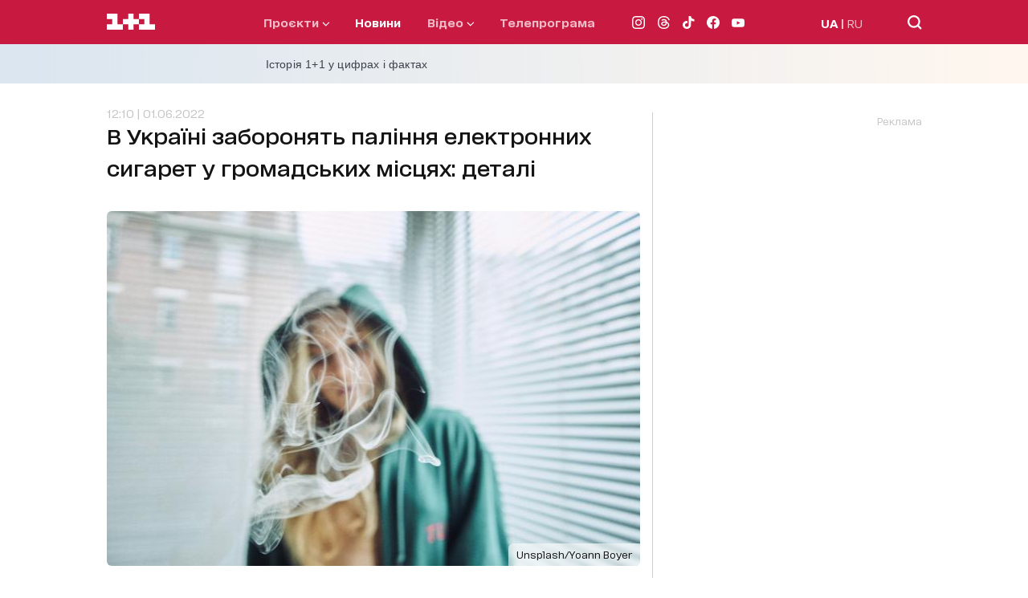

--- FILE ---
content_type: application/javascript; charset=utf-8
request_url: https://fundingchoicesmessages.google.com/f/AGSKWxW1aNvH-CH2cYYiJe_ZR-Wzne_Umzz1CCRiOxV0TTPWBEybyUZSpEXX5UfG_o_UlcNuzbFtCRcmIeuxSSqFUoTCxpRT6UJL5klWZgGc6juZQh9-hgsnBZq4JXNLR6tIB0n9pQeDfg==?fccs=W251bGwsbnVsbCxudWxsLG51bGwsbnVsbCxudWxsLFsxNzY4OTIyNjU1LDY4MzAwMDAwMF0sbnVsbCxudWxsLG51bGwsW251bGwsWzddXSwiaHR0cHM6Ly8xcGx1czEudWEvbm92eW55L3YtdWtyYWluaS16YWJvcm9uYXQtcGFsaW5uYS1lbGVrdHJvbm5paC1zaWdhcmV0LXUtZ3JvbWFkc2tpaC1taXNjYWgtZGV0YWxpIixudWxsLFtbOCwiTTlsa3pVYVpEc2ciXSxbOSwiZW4tVVMiXSxbMTksIjIiXSxbMTcsIlswXSJdLFsyNCwiIl0sWzI5LCJmYWxzZSJdXV0
body_size: -216
content:
if (typeof __googlefc.fcKernelManager.run === 'function') {"use strict";this.default_ContributorServingResponseClientJs=this.default_ContributorServingResponseClientJs||{};(function(_){var window=this;
try{
var OH=function(a){this.A=_.t(a)};_.u(OH,_.J);var PH=_.Zc(OH);var QH=function(a,b,c){this.B=a;this.params=b;this.j=c;this.l=_.F(this.params,4);this.o=new _.bh(this.B.document,_.O(this.params,3),new _.Og(_.Ok(this.j)))};QH.prototype.run=function(){if(_.P(this.params,10)){var a=this.o;var b=_.ch(a);b=_.Jd(b,4);_.gh(a,b)}a=_.Pk(this.j)?_.Xd(_.Pk(this.j)):new _.Zd;_.$d(a,9);_.F(a,4)!==1&&_.H(a,4,this.l===2||this.l===3?1:2);_.Dg(this.params,5)&&(b=_.O(this.params,5),_.fg(a,6,b));return a};var RH=function(){};RH.prototype.run=function(a,b){var c,d;return _.v(function(e){c=PH(b);d=(new QH(a,c,_.A(c,_.Nk,2))).run();return e.return({ia:_.L(d)})})};_.Rk(8,new RH);
}catch(e){_._DumpException(e)}
}).call(this,this.default_ContributorServingResponseClientJs);
// Google Inc.

//# sourceURL=/_/mss/boq-content-ads-contributor/_/js/k=boq-content-ads-contributor.ContributorServingResponseClientJs.en_US.M9lkzUaZDsg.es5.O/d=1/exm=kernel_loader,loader_js_executable/ed=1/rs=AJlcJMzanTQvnnVdXXtZinnKRQ21NfsPog/m=web_iab_tcf_v2_signal_executable
__googlefc.fcKernelManager.run('\x5b\x5b\x5b8,\x22\x5bnull,\x5b\x5bnull,null,null,\\\x22https:\/\/fundingchoicesmessages.google.com\/f\/AGSKWxUpqWtG4_Mb1s7OloNuanYErDlQl_4IHoFaXlIEERAJ5Gw5UUgWd4aq_MQkYQH7qyMag964Ccxjqx9OXD4_9j2Q7ymHQjJFtaRiZIljYcixBfNEjk1wIauysr55O0ud5HF6aCN2Rg\\\\u003d\\\\u003d\\\x22\x5d,null,null,\x5bnull,null,null,\\\x22https:\/\/fundingchoicesmessages.google.com\/el\/AGSKWxWvMSQWFqGDTmKpdZek9vRfGBO7TvtRRImvMI2rAh40EgHWNE0CKuUn7frUIcbBhEIr4_aXRaUmP1GX-x2hXuxl79l2zMODIITaeAtCjVeH3L_cXLwFEHntIxy2ixOqLflvGL7_vA\\\\u003d\\\\u003d\\\x22\x5d,null,\x5bnull,\x5b7\x5d\x5d\x5d,\\\x221plus1.ua\\\x22,1,\\\x22en\\\x22,null,null,null,null,1\x5d\x22\x5d\x5d,\x5bnull,null,null,\x22https:\/\/fundingchoicesmessages.google.com\/f\/AGSKWxXaHVG56dPU0_6_SFWR_-TBz4_Sq_e6vMPf4vdG-n8fzdfUaWxqzG3Y2-EzmOgolsIvHL0i-fzsh8RGCEuQxP0qmVaWeWCz2NHmDiZcDQjGkq1rj1JxuTdLocIBhuTmyf6oog6-sA\\u003d\\u003d\x22\x5d\x5d');}

--- FILE ---
content_type: application/javascript; charset=utf-8
request_url: https://fundingchoicesmessages.google.com/f/AGSKWxVYcRRMqC9wp778V37XOonW34j5T4kkz0n0kj8BxcpGAsosBv30jlpukppPfketR7lErnusFoetigJmoeIaLe1PNTYLtJTCmSVYb5S3Owh8Mr03s_3t-KBvSb2bh-bKTHvDyIZ7F7rNSvi90eChCA8SeCaPFPL7UdgRRHX0piRxuHtmAyiUJG85POZu/_/170x700./ads/adp4./quigo_ad.nativeads./yourad1.
body_size: -1291
content:
window['5926fda5-c649-4c2d-a412-cc8ac7934332'] = true;

--- FILE ---
content_type: application/x-javascript; charset=utf-8
request_url: https://servicer.idealmedia.io/1289553/1?nocmp=1&sessionId=696f9e1e-1195e&sessionPage=1&sessionNumberWeek=1&sessionNumber=1&cpicon=1&scale_metric_1=64.00&scale_metric_2=256.00&scale_metric_3=192.48&cbuster=1768922654224584803375&pvid=03651dd8-36dc-4b36-9666-845733797a27&implVersion=17&lct=1768241460&mp4=1&ap=1&consentStrLen=0&wlid=b5d63c8f-2baa-4362-93e9-1be1846706b0&pageview_widget_list=1289553&uniqId=071b5&childs=1304190&niet=4g&nisd=false&jsp=head&evt=%5B%7B%22event%22%3A1%2C%22methods%22%3A%5B1%2C2%5D%7D%2C%7B%22event%22%3A2%2C%22methods%22%3A%5B1%2C2%5D%7D%5D&pv=5&jsv=es6&dpr=1&hashCommit=a2dd5561&iframe=1&tfre=1039&w=665&h=876&tl=150&tlp=1,2,3,4,5,6&sz=199x389&szp=1,2,3,4,5,6&szl=1,2,3;4,5,6&cxurl=https%3A%2F%2F1plus1.ua%2Fnovyny%2Fv-ukraini-zaboronat-palinna-elektronnih-sigaret-u-gromadskih-miscah-detali&ref=https%3A%2F%2F1plus1.ua%2Fnovyny%2Fv-ukraini-zaboronat-palinna-elektronnih-sigaret-u-gromadskih-miscah-detali&lu=https%3A%2F%2F1plus1.ua%2Fnovyny%2Fv-ukraini-zaboronat-palinna-elektronnih-sigaret-u-gromadskih-miscah-detali
body_size: 2624
content:
var _mgq=_mgq||[];
_mgq.push(["IdealmediaLoadGoods1304190_071b5",[
["champion.com.ua","11962959","1","Мудрик отримав вердикт щодо свого майбутнього у Челсі","Лондонське Челсі може достроково припинити співпрацю із українським вінгером Михайлом Мудриком","0","","","","tufWWUf7ZHcaSW1nxwNQif6pG8DThbLjI-4KIs7DnvpKLdfngGlto9qxGjRgYmxhJP9NESf5a0MfIieRFDqB_K-oCSAnjFSCFxv1EYCWQ8KkU8N6B7tswOVnGg2fpV3A",{"i":"https://s-img.idealmedia.io/n/11962959/328x328/423x0x1074x1074/aHR0cDovL2ltZ2hvc3RzLmNvbS90LzY4NzA0MS9jMTkwYjBjYTAwNjJmMWZkYTU4NmVkYTUwMzcxOWNkMC5qcGVn.webp?v=1768922654-w43xq1ygxuWso28LZJzKaiC3G0J6PBW7i-dSIm6Md0k","l":"https://clck.idealmedia.io/pnews/11962959/i/30200/pp/1/1?h=tufWWUf7ZHcaSW1nxwNQif6pG8DThbLjI-4KIs7DnvpKLdfngGlto9qxGjRgYmxhJP9NESf5a0MfIieRFDqB_K-oCSAnjFSCFxv1EYCWQ8KkU8N6B7tswOVnGg2fpV3A&utm_campaign=1plus1.ua&utm_source=1plus1.ua&utm_medium=referral&rid=13f59b77-f614-11f0-8204-d404e6f97680&tt=Direct&att=3&afrd=296&iv=17&ct=1&gdprApplies=0&muid=q0keC-rs6Ro7&st=-300&mp4=1&h2=RGCnD2pppFaSHdacZpvmnpoHBllxjckHXwaK_zdVZw73Uq9CZQIGhHBl6Galy7GAzk0Q-FXdikxSFOweJdXOMw**","adc":[],"sdl":0,"dl":"","category":"Спорт","dbbr":0,"bbrt":0,"type":"e","media-type":"static","clicktrackers":[],"cta":"Читати далі","cdt":"","tri":"13f5e25b-f614-11f0-8204-d404e6f97680","crid":"11962959"}],
["tsn.ua","11964643","1","47-річна Оля Полякова блиснула голими сідницями на пляжі","Іменинниця викликала фурор серед своїх зіркових друзів","0","","","","tufWWUf7ZHcaSW1nxwNQiby_gcKb4Ikeg2Lox9WYFP3WKU2otZZoaxz3_HKTozMhJP9NESf5a0MfIieRFDqB_K-oCSAnjFSCFxv1EYCWQ8KjPEMwEqlWo3yZH3DGVvej",{"i":"https://s-img.idealmedia.io/n/11964643/328x328/0x107x1080x1080/aHR0cDovL2ltZ2hvc3RzLmNvbS90LzIwMjYtMDEvNTA5MTUzLzA4ODUxYzdiYjgyZGQ2YjQ4YzFiOTUwM2JmZTkzZjgxLmpwZWc.webp?v=1768922654-g14FP-idFFVdBPn7y7IcF2R6Y7YTTWo--oRmc0bF9Jw","l":"https://clck.idealmedia.io/pnews/11964643/i/30200/pp/2/1?h=tufWWUf7ZHcaSW1nxwNQiby_gcKb4Ikeg2Lox9WYFP3WKU2otZZoaxz3_HKTozMhJP9NESf5a0MfIieRFDqB_K-oCSAnjFSCFxv1EYCWQ8KjPEMwEqlWo3yZH3DGVvej&utm_campaign=1plus1.ua&utm_source=1plus1.ua&utm_medium=referral&rid=13f59b77-f614-11f0-8204-d404e6f97680&tt=Direct&att=3&afrd=296&iv=17&ct=1&gdprApplies=0&muid=q0keC-rs6Ro7&st=-300&mp4=1&h2=RGCnD2pppFaSHdacZpvmnpoHBllxjckHXwaK_zdVZw73Uq9CZQIGhHBl6Galy7GAzk0Q-FXdikxSFOweJdXOMw**","adc":[],"sdl":0,"dl":"","category":"Шоу-бизнес","dbbr":0,"bbrt":0,"type":"e","media-type":"static","clicktrackers":[],"cta":"Читати далі","cdt":"","tri":"13f5e265-f614-11f0-8204-d404e6f97680","crid":"11964643"}],
["tsn.ua","11957692","1","У Львові поліціянтка з ноги напала на жінку, яка прибирала сніг","Львівська міська рада та поліція з’ясовують обставини конфлікту між поліціянткою та двірничкою","0","","","","tufWWUf7ZHcaSW1nxwNQiSxJmXk7cnfcFE1iJnm05l5AtQQhs5dCcTKyOEFmct_wJP9NESf5a0MfIieRFDqB_K-oCSAnjFSCFxv1EYCWQ8Jqz_YsHq9GF_3UjDuqlyib",{"i":"https://s-img.idealmedia.io/n/11957692/328x328/79x0x630x630/aHR0cDovL2ltZ2hvc3RzLmNvbS90LzUwOTE1My9mZjZkN2NlMzJkNTI1YjE3Njg2NGZhYTc1MzE0NjdmOS5qcGVn.webp?v=1768922654-Yx3ViUEwV9WUJRmjnwYxE8AX9Nub0zcuiX6UM3sh_II","l":"https://clck.idealmedia.io/pnews/11957692/i/30200/pp/3/1?h=tufWWUf7ZHcaSW1nxwNQiSxJmXk7cnfcFE1iJnm05l5AtQQhs5dCcTKyOEFmct_wJP9NESf5a0MfIieRFDqB_K-oCSAnjFSCFxv1EYCWQ8Jqz_YsHq9GF_3UjDuqlyib&utm_campaign=1plus1.ua&utm_source=1plus1.ua&utm_medium=referral&rid=13f59b77-f614-11f0-8204-d404e6f97680&tt=Direct&att=3&afrd=296&iv=17&ct=1&gdprApplies=0&muid=q0keC-rs6Ro7&st=-300&mp4=1&h2=RGCnD2pppFaSHdacZpvmnpoHBllxjckHXwaK_zdVZw73Uq9CZQIGhHBl6Galy7GAzk0Q-FXdikxSFOweJdXOMw**","adc":[],"sdl":0,"dl":"","category":"События Украины","dbbr":0,"bbrt":0,"type":"e","media-type":"static","clicktrackers":[],"cta":"Читати далі","cdt":"","tri":"13f5e26a-f614-11f0-8204-d404e6f97680","crid":"11957692"}],
["tsn.ua","11961761","1","Після окупації саме цього міста рф хоче закінчити війну","Переможниця «Битви екстрасенсів», тарологиня Яна Пасинкова передбачила, що Росія планувала вийти до Одеси і після окупації півдня України закінчити війну.","0","","","","tufWWUf7ZHcaSW1nxwNQifwfj1-WYuHngztNe4lhB9Vdv8t9wtOMxBSADg-TxZ7NJP9NESf5a0MfIieRFDqB_K-oCSAnjFSCFxv1EYCWQ8LinRbokb8EGIksbf8wec6V",{"i":"https://s-img.idealmedia.io/n/11961761/328x328/96x0x386x386/aHR0cDovL2ltZ2hvc3RzLmNvbS90LzIwMjYtMDEvNTA5MTUzLzlhMjU5ODJiM2ExM2I0YjVhNjViYWFiOTg1ODY2NDBlLmpwZWc.webp?v=1768922654-UAJeZkjH3TFDdrgVhAfftmPE19haA-X-KcGM9NXtUEQ","l":"https://clck.idealmedia.io/pnews/11961761/i/30200/pp/4/1?h=tufWWUf7ZHcaSW1nxwNQifwfj1-WYuHngztNe4lhB9Vdv8t9wtOMxBSADg-TxZ7NJP9NESf5a0MfIieRFDqB_K-oCSAnjFSCFxv1EYCWQ8LinRbokb8EGIksbf8wec6V&utm_campaign=1plus1.ua&utm_source=1plus1.ua&utm_medium=referral&rid=13f59b77-f614-11f0-8204-d404e6f97680&tt=Direct&att=3&afrd=296&iv=17&ct=1&gdprApplies=0&muid=q0keC-rs6Ro7&st=-300&mp4=1&h2=RGCnD2pppFaSHdacZpvmnpoHBllxjckHXwaK_zdVZw73Uq9CZQIGhHBl6Galy7GAzk0Q-FXdikxSFOweJdXOMw**","adc":[],"sdl":0,"dl":"","category":"Интересное","dbbr":0,"bbrt":0,"type":"e","media-type":"static","clicktrackers":[],"cta":"Читати далі","cdt":"","tri":"13f5e26e-f614-11f0-8204-d404e6f97680","crid":"11961761"}],
["dynamo.kiev.ua","11963151","1","«Евертон» вважає Коноплю солідним варіантом підсилення","Захисник донецького «Шахтаря» Юхим Конопля, який має залишити команду після завершення цього сезону, серйозно зацікавив «Евертон»...","0","","","","tufWWUf7ZHcaSW1nxwNQidJOsfoKOs7bKJESNCRWx5wM18YGXoL_Nfvg6AVbfEFWJP9NESf5a0MfIieRFDqB_K-oCSAnjFSCFxv1EYCWQ8KrwhtJiLsthrrk-aQ7Ehiq",{"i":"https://s-img.idealmedia.io/n/11963151/328x328/170x0x677x677/aHR0cDovL2ltZ2hvc3RzLmNvbS90LzIwMjYtMDEvODcxMjYzLzkyNWFiNGRkMGM2ZDAyNjc2YjQxZTE1ZWI2OTlmMzljLmpwZWc.webp?v=1768922654-w3quiCaQZAQQ24R0Oz5ahNGQIpMw8nyb4aXZq38b4Rg","l":"https://clck.idealmedia.io/pnews/11963151/i/30200/pp/5/1?h=tufWWUf7ZHcaSW1nxwNQidJOsfoKOs7bKJESNCRWx5wM18YGXoL_Nfvg6AVbfEFWJP9NESf5a0MfIieRFDqB_K-oCSAnjFSCFxv1EYCWQ8KrwhtJiLsthrrk-aQ7Ehiq&utm_campaign=1plus1.ua&utm_source=1plus1.ua&utm_medium=referral&rid=13f59b77-f614-11f0-8204-d404e6f97680&tt=Direct&att=3&afrd=296&iv=17&ct=1&gdprApplies=0&muid=q0keC-rs6Ro7&st=-300&mp4=1&h2=RGCnD2pppFaSHdacZpvmnpoHBllxjckHXwaK_zdVZw73Uq9CZQIGhHBl6Galy7GAzk0Q-FXdikxSFOweJdXOMw**","adc":[],"sdl":0,"dl":"","category":"Спорт","dbbr":0,"bbrt":0,"type":"e","media-type":"static","clicktrackers":[],"cta":"Читати далі","cdt":"","tri":"13f5e272-f614-11f0-8204-d404e6f97680","crid":"11963151"}],
["tsn.ua","11960353","1","Ну ось і все! Диктатор відкрито назвав цілі рф в Україні!","У Москві знову лунають заяви про те, що цілі Кремля","0","","","","tufWWUf7ZHcaSW1nxwNQid9j7vKyPzaA2FMcbQwoQ7kKo9lM9s6Xw8oAqzCQRYowJP9NESf5a0MfIieRFDqB_K-oCSAnjFSCFxv1EYCWQ8La8U_blXgu6oNRxdZiBDsE",{"i":"https://s-img.idealmedia.io/n/11960353/328x328/159x0x630x630/aHR0cDovL2ltZ2hvc3RzLmNvbS90LzIwMjYtMDEvNTA5MTUzLzNiMmM3MWQwY2Q0NTdiYzQzZWNiYzc1NWIyNWE0NDVjLmpwZWc.webp?v=1768922654-SDyd1hrOK_1bZJUBWulDyJpSArKApFmQFtHcMGOK-qY","l":"https://clck.idealmedia.io/pnews/11960353/i/30200/pp/6/1?h=tufWWUf7ZHcaSW1nxwNQid9j7vKyPzaA2FMcbQwoQ7kKo9lM9s6Xw8oAqzCQRYowJP9NESf5a0MfIieRFDqB_K-oCSAnjFSCFxv1EYCWQ8La8U_blXgu6oNRxdZiBDsE&utm_campaign=1plus1.ua&utm_source=1plus1.ua&utm_medium=referral&rid=13f59b77-f614-11f0-8204-d404e6f97680&tt=Direct&att=3&afrd=296&iv=17&ct=1&gdprApplies=0&muid=q0keC-rs6Ro7&st=-300&mp4=1&h2=RGCnD2pppFaSHdacZpvmnpoHBllxjckHXwaK_zdVZw73Uq9CZQIGhHBl6Galy7GAzk0Q-FXdikxSFOweJdXOMw**","adc":[],"sdl":0,"dl":"","category":"Политика","dbbr":0,"bbrt":0,"type":"e","media-type":"static","clicktrackers":[],"cta":"Читати далі","cdt":"","tri":"13f5e277-f614-11f0-8204-d404e6f97680","crid":"11960353"}],],
{"awc":{},"dt":"desktop","ts":"","tt":"Direct","isBot":1,"h2":"RGCnD2pppFaSHdacZpvmnpoHBllxjckHXwaK_zdVZw73Uq9CZQIGhHBl6Galy7GAzk0Q-FXdikxSFOweJdXOMw**","ats":0,"rid":"13f59b77-f614-11f0-8204-d404e6f97680","pvid":"03651dd8-36dc-4b36-9666-845733797a27","iv":17,"brid":32,"muidn":"q0keC-rs6Ro7","dnt":2,"cv":2,"afrd":296,"consent":true,"adv_src_id":4440}]);
_mgqp();
